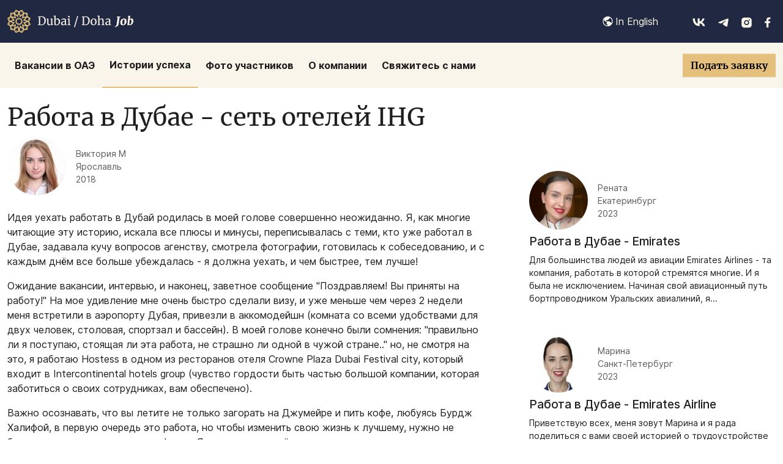

--- FILE ---
content_type: text/html; charset=utf-8
request_url: https://global-vision.ru/history/rabota-v-dubae-set-oteley-ihg.html
body_size: 69843
content:
<!doctype html>
<html lang="ru">
<head>
    <meta charset="UTF-8"/>
    <meta name="viewport" content="width=device-width, initial-scale=1.0"/>
    <title>Истории успеха</title>
    

    <link href="/_template/template/ddj/assets/css/app.min.css" rel="stylesheet">
    <link href="/_template/template/ddj/assets/css/inter.min.css" rel="stylesheet">
    <link href="/_template/template/ddj/assets/css/merriweather.min.css" rel="stylesheet">
    <script type="text/javascript" src="/_template/template/ddj/assets/js/manifest.js"></script>
    <script type="text/javascript" src="/_template/template/ddj/assets/js/vendor.js"></script>
    <link rel="apple-touch-icon" sizes="180x180" href="/_template/template/ddj/favicon/apple-touch-icon.png">
    <link rel="icon" type="image/png" sizes="32x32" href="/_template/template/ddj/favicon/favicon-32x32.png">
    <link rel="icon" type="image/png" sizes="16x16" href="/_template/template/ddj/favicon/favicon-16x16.png">
    <link rel="manifest" href="/_template/template/ddj/favicon/site.webmanifest">
    <link rel="mask-icon" href="/_template/template/ddj/favicon/safari-pinned-tab.svg" color="#5bbad5">
    <meta name="msapplication-TileColor" content="#2b5797">
    <meta name="theme-color" content="#ffffff">
    <!-- Yandex.Metrika counter --> <script type="text/javascript" > (function(m,e,t,r,i,k,a){m[i]=m[i]||function(){(m[i].a=m[i].a||[]).push(arguments)}; m[i].l=1*new Date(); for (var j = 0; j < document.scripts.length; j++) {if (document.scripts[j].src === r) { return; }} k=e.createElement(t),a=e.getElementsByTagName(t)[0],k.async=1,k.src=r,a.parentNode.insertBefore(k,a)}) (window, document, "script", "https://mc.yandex.ru/metrika/tag.js", "ym"); ym(176531, "init", { clickmap:true, trackLinks:true, accurateTrackBounce:true, webvisor:true }); </script> <noscript><div><img src="https://mc.yandex.ru/watch/176531" style="position:absolute; left:-9999px;" alt="" /></div></noscript> <!-- /Yandex.Metrika counter -->
</head>
<body>

<header class="fixed-top navbar navbar-expand-md d-flex flex-column align-items-stretch" itemscope
        itemtype="https://schema.org/Organization">
    <div class="bg-brand-blue">
        <div class="container-xxl py-2 py-md-3">
            <div class="d-flex align-items-center justify-content-between flex-grow-1">
                <meta itemprop="name" content="Global-Vision"/>
                <a href="/" title="Global-Vision">
    <picture>
        <source media="(max-width: 639px)" srcset="/_template/template/ddj/assets/img/logo@0.95x.png">
        <source media="(min-width: 640px)" srcset="/_template/template/ddj/assets/img/logo.png">
        <img src="/_template/template/ddj/assets/img/logo.png"
             srcset="/_template/template/ddj/assets/img/logo.png,
                     /_template/template/ddj/assets/img/logo@2x.png 2x"
             alt="Global-Vision">
    </picture>
</a>
                <button class="navbar-toggler bg-transparent w-2rem h-2rem d-flex align-items-center justify-content-center d-md-none"
                        type="button" data-bs-toggle="collapse" data-bs-target="#mainNav"
                        aria-controls="mainNav" aria-expanded="false" aria-label="Toggle navigation">
                    <svg width="16" height="16" viewBox="0 0 16 16" fill="none" xmlns="http://www.w3.org/2000/svg"
                         class="is-closed">
                        <path d="M0 0H18V2H0V0ZM0 7H18V9H0V7ZM0 14H18V16H0V14Z"
                              fill="var(--bs-brand-light,white)"/>
                    </svg>
                    <svg width="16" height="16" viewBox="0 0 16 16" fill="none" xmlns="http://www.w3.org/2000/svg"
                         class="is-opened">
                        <path d="M7.00023 5.58599L11.9502 0.635986L13.3642 2.04999L8.41423 6.99999L13.3642 11.95L11.9502 13.364L7.00023 8.41399L2.05023 13.364L0.63623 11.95L5.58623 6.99999L0.63623 2.04999L2.05023 0.635986L7.00023 5.58599Z"
                              fill="var(--bs-brand-light,white)"/>
                    </svg>
                </button>
                <div class="d-none d-md-flex align-items-center justify-content-between ms-5"
                     style="--bs-icon-color: var(--bs-brand-light)">
                    <a href="https://global-vision.ru/english/"
                       class="d-none d-md-flex text-decoration-none mx-2 me-md-5 align-items-center">
                        <svg width="17" height="18" viewBox="0 0 17 18" fill="none" xmlns="http://www.w3.org/2000/svg">
                            <path d="M15.8124 12.5391C16.3496 11.4368 16.6275 10.2262 16.6249 9.00003C16.6225 7.21032 16.0303 5.47128 14.9401 4.05198C13.8498 2.63267 12.3222 1.61221 10.5936 1.14847H10.5546C9.28707 0.81476 7.95758 0.793253 6.67995 1.08579C5.40232 1.37832 4.21464 1.97618 3.21863 2.82815L3.11706 2.9219C1.88033 4.0134 1.00547 5.45578 0.609026 7.05694C0.212577 8.6581 0.31335 10.342 0.897922 11.8845C1.48249 13.427 2.52312 14.7547 3.8812 15.6909C5.23929 16.6271 6.85037 17.1274 8.49988 17.125H8.68738C10.1627 17.0886 11.6004 16.6521 12.847 15.8623C14.0936 15.0725 15.1024 13.959 15.7655 12.6407L15.8124 12.5391ZM15.3749 9.00003C15.3735 9.81852 15.228 10.6304 14.9452 11.3985L11.3202 9.1719C11.1707 9.07791 11.0029 9.01667 10.828 8.99222L9.04675 8.75784C8.81796 8.72826 8.58543 8.76217 8.37461 8.85586C8.16379 8.94956 7.9828 9.09944 7.85144 9.28909H7.17957L6.88269 8.6719C6.79952 8.50146 6.67912 8.35189 6.53037 8.23424C6.38162 8.1166 6.20833 8.03388 6.02332 7.99222L5.50769 7.88284L5.703 7.4219C5.75166 7.30876 5.83228 7.21227 5.93497 7.14427C6.03766 7.07627 6.15796 7.03972 6.28113 7.03909H7.53894C7.74937 7.03815 7.95621 6.98443 8.1405 6.88284L9.09363 6.35159C9.17774 6.30599 9.25637 6.25095 9.328 6.18753L11.4296 4.28128C11.6125 4.12088 11.7436 3.90971 11.8062 3.67461C11.8688 3.4395 11.8601 3.19109 11.7811 2.96097C12.868 3.55125 13.7754 4.42379 14.4079 5.48663C15.0404 6.54947 15.3745 7.76324 15.3749 9.00003ZM1.62488 9.00003C1.62309 7.92198 1.87747 6.85893 2.36706 5.89847L3.17956 8.07815C3.25387 8.27339 3.37563 8.44704 3.53384 8.58344C3.69206 8.71984 3.88176 8.81468 4.08581 8.8594L4.5155 8.95315H4.52331L5.46081 9.15628C5.55361 9.17505 5.64076 9.21518 5.71534 9.27349C5.78993 9.3318 5.8499 9.40669 5.8905 9.49222L6.05456 9.83597C6.15794 10.0464 6.31805 10.2237 6.51683 10.3479C6.71561 10.4721 6.94515 10.5384 7.17957 10.5391H7.27332L6.67175 11.8828C6.5701 12.1057 6.53663 12.3537 6.57555 12.5956C6.61448 12.8375 6.72405 13.0625 6.8905 13.2422L8.14832 14.6016C8.21308 14.674 8.26074 14.76 8.28779 14.8533C8.31483 14.9466 8.32056 15.0448 8.30457 15.1407L8.16394 15.8672C6.40143 15.7791 4.74011 15.0173 3.52318 13.7393C2.30624 12.4613 1.62668 10.7647 1.62488 9.00003Z"
                                  fill="var(--bs-brand-light,white)"/>
                        </svg>
                        <span class="text-brand-light ms-1">In English</span>
                    </a>
                    <div class="tpl-block-list tpl-component-ddj-contact" id="nc-block-f11ada6dfcb67e8876ad5bd740f7267f"><a href="https://vk.com/emiratesjob" class="mx-2 me-md-2" target="_blank" rel="nofollow noopener"><svg width="21" height="13" viewBox="0 0 21 13" fill="none" xmlns="http://www.w3.org/2000/svg">
        <path d="M11.3932 12.6666C4.55994 12.6666 0.662399 7.97441 0.5 0.166626H3.92285C4.03528 5.89733 6.55865 8.32477 8.55746 8.82527V0.166626H11.7805V5.10904C13.7542 4.89632 15.8277 2.64411 16.5272 0.166626H19.7503C19.2132 3.21969 16.9646 5.4719 15.3656 6.39783C16.9646 7.14859 19.5256 9.11306 20.5 12.6666H16.9521C16.1901 10.2892 14.2914 8.44989 11.7805 8.19964V12.6666H11.3932Z"
              fill="var(--bs-icon-color,white)"/>
    </svg></a>
<a href="https://t.me/valeriyilmast" class=" mx-2 me-md-2" target="_blank" rel="nofollow noopener"><svg width="17" height="14" viewBox="0 0 17 14" fill="none" xmlns="http://www.w3.org/2000/svg">
        <path fill-rule="evenodd" clip-rule="evenodd"
              d="M1.31176 6.07316C5.78568 4.19152 8.76899 2.95103 10.2617 2.35169C14.5237 0.640435 15.4093 0.343172 15.9865 0.333357C16.1135 0.331198 16.3973 0.36157 16.5812 0.505599C16.7365 0.627214 16.7792 0.791498 16.7996 0.906802C16.8201 1.02211 16.8455 1.28477 16.8253 1.49001C16.5943 3.83258 15.595 9.51739 15.0866 12.1411C14.8714 13.2513 14.4478 13.6235 14.0377 13.66C13.1465 13.7391 12.4698 13.0914 11.6066 12.5452C10.2559 11.6905 9.49278 11.1584 8.18167 10.3244C6.66646 9.36047 7.64871 8.8307 8.51223 7.96491C8.73821 7.73833 12.6649 4.29048 12.7409 3.97771C12.7505 3.93859 12.7593 3.79278 12.6695 3.71578C12.5798 3.63879 12.4474 3.66512 12.3518 3.68606C12.2163 3.71574 10.0585 5.09252 5.8784 7.8164C5.26592 8.2224 4.71115 8.42021 4.2141 8.40984C3.66614 8.39842 2.61208 8.11076 1.8285 7.86488C0.867399 7.56329 0.103538 7.40384 0.170053 6.89166C0.204698 6.62488 0.585268 6.35205 1.31176 6.07316Z"
              fill="var(--bs-icon-color,white)"/>
    </svg></a>
<a href="https://www.instagram.com/dubai.doha.jobs" class=" mx-2 me-md-2" target="_blank" rel="nofollow noopener"><svg width="17" height="18" viewBox="0 0 17 18" fill="none" xmlns="http://www.w3.org/2000/svg">
        <path d="M8.49935 0.666748C10.7635 0.666748 11.046 0.675081 11.9344 0.716748C12.8219 0.758415 13.426 0.897581 13.9577 1.10425C14.5077 1.31591 14.971 1.60258 15.4344 2.06508C15.8581 2.48166 16.186 2.98557 16.3952 3.54175C16.601 4.07258 16.741 4.67758 16.7827 5.56508C16.8219 6.45341 16.8327 6.73592 16.8327 9.00008C16.8327 11.2642 16.8244 11.5467 16.7827 12.4351C16.741 13.3226 16.601 13.9267 16.3952 14.4584C16.1866 15.0149 15.8586 15.5189 15.4344 15.9351C15.0177 16.3587 14.5138 16.6865 13.9577 16.8959C13.4269 17.1017 12.8219 17.2417 11.9344 17.2834C11.046 17.3226 10.7635 17.3334 8.49935 17.3334C6.23518 17.3334 5.95268 17.3251 5.06435 17.2834C4.17685 17.2417 3.57268 17.1017 3.04102 16.8959C2.48462 16.6871 1.98062 16.3592 1.56435 15.9351C1.14052 15.5186 0.812625 15.0146 0.603516 14.4584C0.396849 13.9276 0.257682 13.3226 0.216016 12.4351C0.176849 11.5467 0.166016 11.2642 0.166016 9.00008C0.166016 6.73592 0.174349 6.45341 0.216016 5.56508C0.257682 4.67675 0.396849 4.07341 0.603516 3.54175C0.812046 2.98523 1.14002 2.48118 1.56435 2.06508C1.98074 1.64111 2.48471 1.31319 3.04102 1.10425C3.57268 0.897581 4.17602 0.758415 5.06435 0.716748C5.95268 0.677581 6.23518 0.666748 8.49935 0.666748ZM8.49935 4.83342C7.39428 4.83342 6.33447 5.2724 5.55307 6.0538C4.77167 6.83521 4.33268 7.89501 4.33268 9.00008C4.33268 10.1052 4.77167 11.165 5.55307 11.9464C6.33447 12.7278 7.39428 13.1667 8.49935 13.1667C9.60442 13.1667 10.6642 12.7278 11.4456 11.9464C12.227 11.165 12.666 10.1052 12.666 9.00008C12.666 7.89501 12.227 6.83521 11.4456 6.0538C10.6642 5.2724 9.60442 4.83342 8.49935 4.83342ZM13.916 4.62508C13.916 4.34881 13.8063 4.08386 13.6109 3.88851C13.4156 3.69316 13.1506 3.58341 12.8744 3.58341C12.5981 3.58341 12.3331 3.69316 12.1378 3.88851C11.9424 4.08386 11.8327 4.34881 11.8327 4.62508C11.8327 4.90135 11.9424 5.1663 12.1378 5.36165C12.3331 5.557 12.5981 5.66675 12.8744 5.66675C13.1506 5.66675 13.4156 5.557 13.6109 5.36165C13.8063 5.1663 13.916 4.90135 13.916 4.62508ZM8.49935 6.50008C9.16239 6.50008 9.79828 6.76347 10.2671 7.23231C10.736 7.70116 10.9994 8.33704 10.9994 9.00008C10.9994 9.66312 10.736 10.299 10.2671 10.7678C9.79828 11.2367 9.16239 11.5001 8.49935 11.5001C7.83631 11.5001 7.20042 11.2367 6.73158 10.7678C6.26274 10.299 5.99935 9.66312 5.99935 9.00008C5.99935 8.33704 6.26274 7.70116 6.73158 7.23231C7.20042 6.76347 7.83631 6.50008 8.49935 6.50008Z"
              fill="var(--bs-icon-color,white)"/>
    </svg></a>
<a href="" class=" mx-2 me-md-2" target="_blank" rel="nofollow noopener"><svg width="10" height="18" viewBox="0 0 10 18" fill="none" xmlns="http://www.w3.org/2000/svg">
        <path d="M8.81878 9.81084L9.28753 6.81373H6.30762V4.8591C6.30762 4.01209 6.7094 3.23023 8.04869 3.23023H9.42146V0.65663C9.42146 0.65663 8.18262 0.428589 7.01074 0.428589C4.56655 0.428589 2.9594 1.89457 2.9594 4.50075V6.81373H0.213867V9.81084H2.9594V17.1081H6.30762V9.81084H8.81878Z"
              fill="var(--bs-icon-color,white)"/>
    </svg></a>
</div>                </div>
            </div>
        </div>
    </div>
    <div class="bg-brand-light">
        <div class="container-xxl">
            <div class="collapse navbar-collapse" id="mainNav">
                <div class="d-flex flex-column flex-md-row align-items-start align-items-md-center justify-content-end mx-4 mx-md-0 w-100">
                    <ul class="navbar-nav flex-column align-items-start flex-md-row align-items-md-stretch text-md-center ms-md-0 me-md-auto py-3 py-md-0">
            <li class="nav-item d-flex align-items-center py-md-3 ">
            <a class="nav-link text-brand-black fw-bold" title="Вакансии в ОАЭ" aria-current="page" href="/vacancy/">
                <span>Вакансии в ОАЭ</span>
            </a>
        </li>
            <li class="nav-item d-flex align-items-center py-md-3 active">
            <a class="nav-link text-brand-black fw-bold" title="Истории успеха" aria-current="page" href="/history/">
                <span>Истории успеха</span>
            </a>
        </li>
            <li class="nav-item d-flex align-items-center py-md-3 ">
            <a class="nav-link text-brand-black fw-bold" title="Фото участников" aria-current="page" href="/foto-uchastnikov/">
                <span>Фото участников</span>
            </a>
        </li>
            <li class="nav-item d-flex align-items-center py-md-3 ">
            <a class="nav-link text-brand-black fw-bold" title="О компании" aria-current="page" href="/company/">
                <span>О компании</span>
            </a>
        </li>
            <li class="nav-item d-flex align-items-center py-md-3 ">
            <a class="nav-link text-brand-black fw-bold" title="Свяжитесь с нами" aria-current="page" href="/contacts/">
                <span>Свяжитесь с нами</span>
            </a>
        </li>
    </ul>                    <a href="https://global-vision.ru/english/"
                       class="d-flex d-md-none text-decoration-none mx-2 me-md-5 align-items-center mb-3">
                        <svg width="17" height="18" viewBox="0 0 17 18" fill="none" xmlns="http://www.w3.org/2000/svg">
                            <path d="M15.8124 12.5391C16.3496 11.4368 16.6275 10.2262 16.6249 9.00003C16.6225 7.21032 16.0303 5.47128 14.9401 4.05198C13.8498 2.63267 12.3222 1.61221 10.5936 1.14847H10.5546C9.28707 0.81476 7.95758 0.793253 6.67995 1.08579C5.40232 1.37832 4.21464 1.97618 3.21863 2.82815L3.11706 2.9219C1.88033 4.0134 1.00547 5.45578 0.609026 7.05694C0.212577 8.6581 0.31335 10.342 0.897922 11.8845C1.48249 13.427 2.52312 14.7547 3.8812 15.6909C5.23929 16.6271 6.85037 17.1274 8.49988 17.125H8.68738C10.1627 17.0886 11.6004 16.6521 12.847 15.8623C14.0936 15.0725 15.1024 13.959 15.7655 12.6407L15.8124 12.5391ZM15.3749 9.00003C15.3735 9.81852 15.228 10.6304 14.9452 11.3985L11.3202 9.1719C11.1707 9.07791 11.0029 9.01667 10.828 8.99222L9.04675 8.75784C8.81796 8.72826 8.58543 8.76217 8.37461 8.85586C8.16379 8.94956 7.9828 9.09944 7.85144 9.28909H7.17957L6.88269 8.6719C6.79952 8.50146 6.67912 8.35189 6.53037 8.23424C6.38162 8.1166 6.20833 8.03388 6.02332 7.99222L5.50769 7.88284L5.703 7.4219C5.75166 7.30876 5.83228 7.21227 5.93497 7.14427C6.03766 7.07627 6.15796 7.03972 6.28113 7.03909H7.53894C7.74937 7.03815 7.95621 6.98443 8.1405 6.88284L9.09363 6.35159C9.17774 6.30599 9.25637 6.25095 9.328 6.18753L11.4296 4.28128C11.6125 4.12088 11.7436 3.90971 11.8062 3.67461C11.8688 3.4395 11.8601 3.19109 11.7811 2.96097C12.868 3.55125 13.7754 4.42379 14.4079 5.48663C15.0404 6.54947 15.3745 7.76324 15.3749 9.00003ZM1.62488 9.00003C1.62309 7.92198 1.87747 6.85893 2.36706 5.89847L3.17956 8.07815C3.25387 8.27339 3.37563 8.44704 3.53384 8.58344C3.69206 8.71984 3.88176 8.81468 4.08581 8.8594L4.5155 8.95315H4.52331L5.46081 9.15628C5.55361 9.17505 5.64076 9.21518 5.71534 9.27349C5.78993 9.3318 5.8499 9.40669 5.8905 9.49222L6.05456 9.83597C6.15794 10.0464 6.31805 10.2237 6.51683 10.3479C6.71561 10.4721 6.94515 10.5384 7.17957 10.5391H7.27332L6.67175 11.8828C6.5701 12.1057 6.53663 12.3537 6.57555 12.5956C6.61448 12.8375 6.72405 13.0625 6.8905 13.2422L8.14832 14.6016C8.21308 14.674 8.26074 14.76 8.28779 14.8533C8.31483 14.9466 8.32056 15.0448 8.30457 15.1407L8.16394 15.8672C6.40143 15.7791 4.74011 15.0173 3.52318 13.7393C2.30624 12.4613 1.62668 10.7647 1.62488 9.00003Z"
                                  fill="var(--bs-brand-black,white)"/>
                        </svg>
                        <span class="text-brand-black ms-1 fw-bold">In English</span>
                    </a>
                    <div class="my-3 my-md-0 me-md-0 ms-md-auto">
                        <a href="https://global-vision.ru/order/" class="btn btn-brand fw-bold">Подать заявку</a></div>
                    <div class="my-3 d-flex flex-column d-md-none align-items-start justify-content-between text-brand-black border-bottom pb-3 border-gray-3"
                         style="--bs-icon-color: var(--bs-gray-2)">
                        <a href="tel:+79119204629" class="d-flex align-items-center text-brand-black text-decoration-none my-3" target="_blank" rel="nofollow noopener">
    <svg width="20" height="19" viewBox="0 0 20 19" fill="none" xmlns="http://www.w3.org/2000/svg">
        <path d="M18.3125 12.85L13.9156 10.975C13.6888 10.8733 13.4397 10.8312 13.192 10.8525C12.9443 10.8738 12.7061 10.9579 12.5 11.0969L10.1469 12.6625C8.71273 11.966 7.55158 10.8114 6.84687 9.38126L8.40312 7.00001C8.54116 6.79364 8.62547 6.55607 8.64839 6.30885C8.67131 6.06163 8.63212 5.81261 8.53437 5.58438L6.65 1.18751C6.51851 0.890614 6.29586 0.643324 6.01435 0.481498C5.73284 0.319672 5.40711 0.251724 5.08437 0.287507C3.81837 0.453355 2.65566 1.07329 1.81243 2.03206C0.969194 2.99083 0.502815 4.22319 0.5 5.50001C0.5 12.9438 6.55625 19 14 19C15.2768 18.9972 16.5092 18.5308 17.4679 17.6876C18.4267 16.8443 19.0467 15.6816 19.2125 14.4156C19.2483 14.0929 19.1803 13.7672 19.0185 13.4857C18.8567 13.2041 18.6094 12.9815 18.3125 12.85Z"
              fill="var(--bs-icon-color,white)"/>
    </svg>
    <span class="ms-3">+7 911 920-46-29</span>
</a>
<a href="mailto:mail@global-vision.ru" class="d-flex align-items-center text-brand-black text-decoration-none my-3" target="_blank" rel="nofollow noopener">
    <svg width="21" height="16" viewBox="0 0 21 16" fill="none" xmlns="http://www.w3.org/2000/svg">
        <path d="M2.5 16C1.95 16 1.47933 15.8043 1.088 15.413C0.696 15.021 0.5 14.55 0.5 14V2C0.5 1.45 0.696 0.979333 1.088 0.588C1.47933 0.196 1.95 0 2.5 0H18.5C19.05 0 19.521 0.196 19.913 0.588C20.3043 0.979333 20.5 1.45 20.5 2V14C20.5 14.55 20.3043 15.021 19.913 15.413C19.521 15.8043 19.05 16 18.5 16H2.5ZM10.5 8.825C10.5833 8.825 10.6707 8.81233 10.762 8.787C10.854 8.76233 10.9417 8.725 11.025 8.675L18.1 4.25C18.2333 4.16667 18.3333 4.06267 18.4 3.938C18.4667 3.81267 18.5 3.675 18.5 3.525C18.5 3.19167 18.3583 2.94167 18.075 2.775C17.7917 2.60833 17.5 2.61667 17.2 2.8L10.5 7L3.8 2.8C3.5 2.61667 3.20833 2.61233 2.925 2.787C2.64167 2.96233 2.5 3.20833 2.5 3.525C2.5 3.69167 2.53333 3.83733 2.6 3.962C2.66667 4.08733 2.76667 4.18333 2.9 4.25L9.975 8.675C10.0583 8.725 10.146 8.76233 10.238 8.787C10.3293 8.81233 10.4167 8.825 10.5 8.825Z"
              fill="var(--bs-icon-color,white)"/>
    </svg>

    <span class="ms-3">mail@global-vision.ru</span>
</a>
<a href="https://wa.me/79119204629" class="d-flex align-items-center text-brand-black text-decoration-none my-3" target="_blank" rel="nofollow noopener">
    <svg width="21" height="20" viewBox="0 0 21 20" fill="none" xmlns="http://www.w3.org/2000/svg">
        <path fill-rule="evenodd" clip-rule="evenodd"
              d="M0.854141 9.74955C0.854141 4.37364 5.2609 0 10.6775 0C16.0937 0 20.5 4.37364 20.5 9.74955C20.5 15.1249 16.0937 19.4981 10.6776 19.498C9.05317 19.498 7.44811 19.0975 6.02798 18.3387L0.838362 19.9878C0.812518 19.996 0.786024 20 0.759725 20C0.691089 20 0.623881 19.9727 0.574336 19.9221C0.505699 19.8523 0.482323 19.7497 0.513751 19.6569L2.20096 14.6799C1.31947 13.1903 0.854141 11.4883 0.854141 9.74955ZM15.2501 11.4684C15.2781 11.4821 15.2952 11.4905 15.299 11.4923L15.2991 11.4923C15.49 11.584 15.6408 11.6564 15.7283 11.8003C15.8561 12.0119 15.8055 12.595 15.6134 13.1287C15.3696 13.8063 14.2976 14.3617 13.8098 14.405L13.7383 14.4118C13.6255 14.4229 13.4976 14.4355 13.3379 14.4355H13.3378C12.9577 14.4355 12.289 14.3703 10.877 13.8062C9.41034 13.2203 7.96352 11.9642 6.80294 10.2693C6.79958 10.2644 6.79639 10.2597 6.79339 10.2553C6.77842 10.2334 6.76778 10.2178 6.76151 10.2094C6.45846 9.81 5.75261 8.7598 5.75261 7.64753C5.75261 6.41169 6.34417 5.70896 6.69385 5.4885C7.02359 5.28065 7.76937 5.18246 7.90631 5.17668C7.98754 5.17326 7.99611 5.17231 8.00471 5.17205C8.00802 5.17194 8.01133 5.17194 8.01878 5.17194C8.30781 5.17194 8.51579 5.34733 8.6732 5.72402C8.68891 5.7615 8.73633 5.87561 8.79981 6.02836C9.00076 6.51188 9.36258 7.38253 9.38878 7.43493C9.4308 7.51733 9.56079 7.77253 9.40859 8.07493L9.37593 8.14058L9.37574 8.14096C9.31348 8.26716 9.2597 8.37618 9.13904 8.51655C9.10028 8.56136 9.06079 8.60889 9.02138 8.65636L9.02114 8.65665C8.93797 8.75675 8.85202 8.8602 8.77268 8.9387C8.74553 8.96591 8.69294 9.01863 8.68722 9.03961C8.68722 9.03961 8.68727 9.03978 8.68732 9.04011C8.68781 9.04328 8.69063 9.06141 8.71164 9.09721C8.87443 9.37272 10.0616 11.0066 11.6257 11.686C11.694 11.7156 11.9197 11.8086 11.9327 11.8086C11.9473 11.8086 11.9716 11.7843 11.9894 11.764C12.1256 11.61 12.5665 11.0946 12.7122 10.8781C12.841 10.6854 13.0064 10.5873 13.2033 10.5873C13.3238 10.5873 13.4371 10.6243 13.5429 10.6623C13.7769 10.7466 14.9889 11.3404 15.2501 11.4684Z"
              fill="var(--bs-icon-color,white)"/>
    </svg>
    <span class="ms-3">WhatsApp</span>
</a>
<a href="https://t.me/valeriyilmast" class="d-flex align-items-center text-brand-black text-decoration-none my-3" target="_blank" rel="nofollow noopener">
    <svg width="21" height="16" viewBox="0 0 21 16" fill="none" xmlns="http://www.w3.org/2000/svg">
        <path fill-rule="evenodd" clip-rule="evenodd"
              d="M1.8749 6.8879C7.24359 4.62993 10.8236 3.14134 12.6148 2.42212C17.7292 0.36862 18.7919 0.0119045 19.4846 0.00012559C19.6369 -0.00246506 19.9776 0.0339819 20.1982 0.206816C20.3845 0.352754 20.4358 0.549895 20.4603 0.68826C20.4848 0.826626 20.5154 1.14183 20.4911 1.38811C20.214 4.1992 19.0147 11.021 18.4046 14.1694C18.1465 15.5017 17.6382 15.9484 17.1461 15.9921C16.0766 16.0871 15.2645 15.3098 14.2287 14.6543C12.6078 13.6287 11.6921 12.9902 10.1188 11.9893C8.30053 10.8327 9.47923 10.1969 10.5154 9.15799C10.7866 8.88609 15.4987 4.74867 15.5899 4.37335C15.6013 4.32641 15.6119 4.15143 15.5042 4.05904C15.3965 3.96664 15.2376 3.99824 15.1229 4.02337C14.9604 4.05898 12.371 5.71112 7.35486 8.97978C6.61988 9.46697 5.95416 9.70435 5.3577 9.69191C4.70015 9.6782 3.43528 9.33301 2.49498 9.03795C1.34166 8.67605 0.425027 8.48471 0.504845 7.87009C0.546419 7.54996 1.0031 7.22256 1.8749 6.8879Z"
              fill="var(--bs-icon-color,white)"/>
    </svg>
    <span class="ms-3">Telegram</span>
</a>                    </div>
                    <div class="my-2 d-flex d-md-none align-items-center justify-content-between"
                         style="--bs-icon-color: var(--bs-gray-1)">
                        <div class="tpl-block-list tpl-component-ddj-contact" id="nc-block-6e8416269c3ed4dbebf45f81c0ec1e34"><a href="https://vk.com/emiratesjob" class="mx-2 me-md-2" target="_blank" rel="nofollow noopener"><svg width="21" height="13" viewBox="0 0 21 13" fill="none" xmlns="http://www.w3.org/2000/svg">
        <path d="M11.3932 12.6666C4.55994 12.6666 0.662399 7.97441 0.5 0.166626H3.92285C4.03528 5.89733 6.55865 8.32477 8.55746 8.82527V0.166626H11.7805V5.10904C13.7542 4.89632 15.8277 2.64411 16.5272 0.166626H19.7503C19.2132 3.21969 16.9646 5.4719 15.3656 6.39783C16.9646 7.14859 19.5256 9.11306 20.5 12.6666H16.9521C16.1901 10.2892 14.2914 8.44989 11.7805 8.19964V12.6666H11.3932Z"
              fill="var(--bs-icon-color,white)"/>
    </svg></a>
<a href="https://t.me/valeriyilmast" class=" mx-2 me-md-2" target="_blank" rel="nofollow noopener"><svg width="17" height="14" viewBox="0 0 17 14" fill="none" xmlns="http://www.w3.org/2000/svg">
        <path fill-rule="evenodd" clip-rule="evenodd"
              d="M1.31176 6.07316C5.78568 4.19152 8.76899 2.95103 10.2617 2.35169C14.5237 0.640435 15.4093 0.343172 15.9865 0.333357C16.1135 0.331198 16.3973 0.36157 16.5812 0.505599C16.7365 0.627214 16.7792 0.791498 16.7996 0.906802C16.8201 1.02211 16.8455 1.28477 16.8253 1.49001C16.5943 3.83258 15.595 9.51739 15.0866 12.1411C14.8714 13.2513 14.4478 13.6235 14.0377 13.66C13.1465 13.7391 12.4698 13.0914 11.6066 12.5452C10.2559 11.6905 9.49278 11.1584 8.18167 10.3244C6.66646 9.36047 7.64871 8.8307 8.51223 7.96491C8.73821 7.73833 12.6649 4.29048 12.7409 3.97771C12.7505 3.93859 12.7593 3.79278 12.6695 3.71578C12.5798 3.63879 12.4474 3.66512 12.3518 3.68606C12.2163 3.71574 10.0585 5.09252 5.8784 7.8164C5.26592 8.2224 4.71115 8.42021 4.2141 8.40984C3.66614 8.39842 2.61208 8.11076 1.8285 7.86488C0.867399 7.56329 0.103538 7.40384 0.170053 6.89166C0.204698 6.62488 0.585268 6.35205 1.31176 6.07316Z"
              fill="var(--bs-icon-color,white)"/>
    </svg></a>
<a href="https://www.instagram.com/dubai.doha.jobs" class=" mx-2 me-md-2" target="_blank" rel="nofollow noopener"><svg width="17" height="18" viewBox="0 0 17 18" fill="none" xmlns="http://www.w3.org/2000/svg">
        <path d="M8.49935 0.666748C10.7635 0.666748 11.046 0.675081 11.9344 0.716748C12.8219 0.758415 13.426 0.897581 13.9577 1.10425C14.5077 1.31591 14.971 1.60258 15.4344 2.06508C15.8581 2.48166 16.186 2.98557 16.3952 3.54175C16.601 4.07258 16.741 4.67758 16.7827 5.56508C16.8219 6.45341 16.8327 6.73592 16.8327 9.00008C16.8327 11.2642 16.8244 11.5467 16.7827 12.4351C16.741 13.3226 16.601 13.9267 16.3952 14.4584C16.1866 15.0149 15.8586 15.5189 15.4344 15.9351C15.0177 16.3587 14.5138 16.6865 13.9577 16.8959C13.4269 17.1017 12.8219 17.2417 11.9344 17.2834C11.046 17.3226 10.7635 17.3334 8.49935 17.3334C6.23518 17.3334 5.95268 17.3251 5.06435 17.2834C4.17685 17.2417 3.57268 17.1017 3.04102 16.8959C2.48462 16.6871 1.98062 16.3592 1.56435 15.9351C1.14052 15.5186 0.812625 15.0146 0.603516 14.4584C0.396849 13.9276 0.257682 13.3226 0.216016 12.4351C0.176849 11.5467 0.166016 11.2642 0.166016 9.00008C0.166016 6.73592 0.174349 6.45341 0.216016 5.56508C0.257682 4.67675 0.396849 4.07341 0.603516 3.54175C0.812046 2.98523 1.14002 2.48118 1.56435 2.06508C1.98074 1.64111 2.48471 1.31319 3.04102 1.10425C3.57268 0.897581 4.17602 0.758415 5.06435 0.716748C5.95268 0.677581 6.23518 0.666748 8.49935 0.666748ZM8.49935 4.83342C7.39428 4.83342 6.33447 5.2724 5.55307 6.0538C4.77167 6.83521 4.33268 7.89501 4.33268 9.00008C4.33268 10.1052 4.77167 11.165 5.55307 11.9464C6.33447 12.7278 7.39428 13.1667 8.49935 13.1667C9.60442 13.1667 10.6642 12.7278 11.4456 11.9464C12.227 11.165 12.666 10.1052 12.666 9.00008C12.666 7.89501 12.227 6.83521 11.4456 6.0538C10.6642 5.2724 9.60442 4.83342 8.49935 4.83342ZM13.916 4.62508C13.916 4.34881 13.8063 4.08386 13.6109 3.88851C13.4156 3.69316 13.1506 3.58341 12.8744 3.58341C12.5981 3.58341 12.3331 3.69316 12.1378 3.88851C11.9424 4.08386 11.8327 4.34881 11.8327 4.62508C11.8327 4.90135 11.9424 5.1663 12.1378 5.36165C12.3331 5.557 12.5981 5.66675 12.8744 5.66675C13.1506 5.66675 13.4156 5.557 13.6109 5.36165C13.8063 5.1663 13.916 4.90135 13.916 4.62508ZM8.49935 6.50008C9.16239 6.50008 9.79828 6.76347 10.2671 7.23231C10.736 7.70116 10.9994 8.33704 10.9994 9.00008C10.9994 9.66312 10.736 10.299 10.2671 10.7678C9.79828 11.2367 9.16239 11.5001 8.49935 11.5001C7.83631 11.5001 7.20042 11.2367 6.73158 10.7678C6.26274 10.299 5.99935 9.66312 5.99935 9.00008C5.99935 8.33704 6.26274 7.70116 6.73158 7.23231C7.20042 6.76347 7.83631 6.50008 8.49935 6.50008Z"
              fill="var(--bs-icon-color,white)"/>
    </svg></a>
<a href="" class=" mx-2 me-md-2" target="_blank" rel="nofollow noopener"><svg width="10" height="18" viewBox="0 0 10 18" fill="none" xmlns="http://www.w3.org/2000/svg">
        <path d="M8.81878 9.81084L9.28753 6.81373H6.30762V4.8591C6.30762 4.01209 6.7094 3.23023 8.04869 3.23023H9.42146V0.65663C9.42146 0.65663 8.18262 0.428589 7.01074 0.428589C4.56655 0.428589 2.9594 1.89457 2.9594 4.50075V6.81373H0.213867V9.81084H2.9594V17.1081H6.30762V9.81084H8.81878Z"
              fill="var(--bs-icon-color,white)"/>
    </svg></a>
</div>                    </div>
                </div>
            </div>
        </div>
    </div>
</header>
<main class="container-xxl py-2 py-md-4">
    <div class='tpl-block-full tpl-component-ddj-history' id='nc-block-6592b151b278bc32950337f71bc14103'><article class="row">
    <div class="col">
        <div class="text-mw">
            <h1>Работа в Дубае - сеть отелей IHG</h1>
            <div class="d-flex align-items-center mb-4 mt-2">
                <div class="me-3"><img src="/_files/433/666/77.jpg" alt="Виктория М" class="rounded-circle" width="96"
                                       height="96"/></div>
                <div class="text-gray-1 small d-flex flex-column">
                    <span>Виктория М</span>
                    <span>Ярославль</span>
                    <span>2018</span>
                </div>
            </div>

            <p>Идея уехать работать в Дубай родилась в моей голове совершенно неожиданно. Я, как многие читающие эту историю, искала все плюсы и минусы, переписывалась с теми, кто уже работал в Дубае, задавала кучу вопросов агенству, смотрела фотографии, готовилась к собеседованию, и с каждым днём все больше убеждалась - я должна уехать, и чем быстрее, тем лучше!&nbsp;</p>
<p>Ожидание вакансии, интервью, и наконец, заветное сообщение &quot;Поздравляем! Вы приняты на работу!&quot; На мое удивление мне очень быстро сделали визу, и уже меньше чем через 2 недели меня встретили в аэропорту Дубая, привезли в аккомодейшн (комната со всеми удобствами для двух человек, столовая, спортзал и бассейн).&nbsp;В моей голове конечно были сомнения: &quot;правильно ли я поступаю, стоящая ли эта работа, не страшно ли одной в чужой стране..&quot; но, не смотря на это, я работаю Hostess в одном из ресторанов отеля Crowne Plaza Dubai Festival city, который входит в Intercontinental hotels group (чувство гордости быть частью большой компании, которая заботиться о своих сотрудниках, вам обеспечено).&nbsp;</p>
<p>Важно осознавать, что вы летите не только загорать на Джумейре и пить кофе, любуясь Бурдж Халифой, в первую очередь это работа, но чтобы изменить свою жизнь к лучшему, нужно не бояться и выходить из зоны комфорта. Я не жалею о своём решении, я нахожусь в стране, о которой многие только мечтают, я чувствую себя &quot;в своей тарелке&quot; и знаю, что впереди меня ждёт ещё много всего интересного!&nbsp;P.S. Хочу выразить огромную благодарность компании &quot;Global Vision&quot; и лично Валерию Ильмаст! Я задавала очень много вопросов и всегда получала на них ответы. Вы помогли ещё одному человеку стать счастливее! Спасибо за Вашу помощь, советы и терпение! &nbsp;</p>        </div>
    </div>
    <div class="col-12 col-md-4 mt-md-5 pt-md-5">
        <div class="tpl-block-list tpl-component-ddj-history" id="nc-block-241f5537a4d6a28eabba9320e3f05cf3"><div class="row history">
    <a href="/history/rabota-v-dubae-emirates.html" class="text-decoration-none col-12 my-3">
        <div class="d-flex align-items-center mb-2">
            <div class="me-3"><img src="/_files/433/666/photo_2024_01_10_21_16_48_copy.jpg" alt="Рената" class="rounded-circle" width="96"
                                   height="96"/></div>
            <div class="text-gray-1 small d-flex flex-column">
                <span>Рената</span>
                <span>Екатеринбург</span>
                <span>2023</span>
            </div>
        </div>
        <h4>Работа в Дубае - Emirates</h4>
        <p class="small text-body">Для большинства людей из авиации Emirates Airlines - та компания, работать в которой стремятся многие. И я была не исключением. Начиная свой авиационный путь бортпроводником Уральских авиалиний, я...</p>
    </a>
    

    <a href="/history/rabota-v-dubae-emirates-airline-18.html" class="text-decoration-none col-12 my-3">
        <div class="d-flex align-items-center mb-2">
            <div class="me-3"><img src="/_files/433/666/Snimok_ekrana_2024_03_11_v_11.24.42_copy.jpg" alt="Марина" class="rounded-circle" width="96"
                                   height="96"/></div>
            <div class="text-gray-1 small d-flex flex-column">
                <span>Марина</span>
                <span>Санкт-Петербург</span>
                <span>2023</span>
            </div>
        </div>
        <h4>Работа в Дубае - Emirates Airline</h4>
        <p class="small text-body">Приветствую всех, меня зовут Марина и я рада поделиться с вами своей историей о трудоустройстве и работе в Emirates. В данной профессии я нахожусь с 2017 года. Будучи на позиции старшего бортпроводника...</p>
    </a>
    

    <a href="/history/rabota-v-dubae-emirates-cabin-crew-5.html" class="text-decoration-none col-12 my-3">
        <div class="d-flex align-items-center mb-2">
            <div class="me-3"><img src="/_files/433/666/Snimok_ekrana_2024_03_11_v_11.14.17_copy.jpg" alt="Мария" class="rounded-circle" width="96"
                                   height="96"/></div>
            <div class="text-gray-1 small d-flex flex-column">
                <span>Мария</span>
                <span>Москва</span>
                <span>2023</span>
            </div>
        </div>
        <h4>Работа в Дубае - Emirates Cabin Crew</h4>
        <p class="small text-body">Подруга, вдохновившись их примером, полушутя предложила за 2 недели до собеседования сходить с ней за компанию на assessment day. Просто попробовать, посмотреть как все проходит...</p>
    </a>
    
</div></div>    </div>
</article></div></main>
<!-- /content -->
    <section class="container-xxl py-2 py-md-4"><div class="tpl-block-list tpl-component-ddj-photo" id="nc-block-64747735caf144c60ccf5e3138f51ea4"><section class='mb-4'>
    <div class='d-flex flex-column flex-md-row align-items-stretch align-items-md-center justify-content-start justify-content-md-between pb-4'>
        <h2 class='h1'>Фото участников</h2>
        <div class='text-end d-none d-md-block'><a href='/foto-uchastnikov/' class='link'>Больше фото</a></div>
    </div>
    <div class="gallery d-flex flex-wrap align-content-stretch">
<div class='flex-grow-1 my-1'><img src='/_files/434/668/preview_photo_2024_01_10_21_16_45.jpg' alt="Emirates Cabin Crew"/></div>
<div class='flex-grow-1 my-1'><img src='/_files/434/668/preview_1out.jpg' alt="Бортпроводник Emirates"/></div>
<div class='flex-grow-1 my-1'><img src='/_files/434/668/preview_photo_2024_01_10_21_16_38.jpg' alt="Emirates Cabin Crew"/></div>
<div class='flex-grow-1 my-1'><img src='/_files/434/668/preview_2out.jpg' alt="Бортпроводник Emirates"/></div>
<div class='flex-grow-1 my-1'><img src='/_files/434/668/preview_IMG_7710.jpg' alt="Emirates Cabin Crew"/></div>
<div class='flex-grow-1 my-1'><img src='/_files/434/668/preview_IMG_0232_copy.jpg' alt="Cabin Crew in UAE"/></div>
<div class='flex-grow-1 my-1'><img src='/_files/434/668/preview_IMG_7726.jpg' alt="Бортпроводник Emirates"/></div>
    </div>
</section></div></section>
    <section class="container-xxl py-2 py-md-4"><div class="tpl-block-list tpl-component-ddj-contact" id="nc-block-88743edb1adf03b8b034d5e8eac3fc5c"><section class='mb-4'>
    <div class='d-flex flex-column flex-md-row align-items-stretch align-items-md-center justify-content-start justify-content-md-between pb-1'>
        <h2 class='h1'>Свяжитесь с нами</h2>
    </div>
<div class='row'>
    <div class='col-12 col-sm-6 col-md-2'>
        <div class='d-flex align-items-center my-3'>
            <svg width="20" height="19" viewBox="0 0 19 19" fill="none" xmlns="http://www.w3.org/2000/svg"><path d="M17.8125 12.85L13.4156 10.975C13.1888 10.8733 12.9397 10.8312 12.692 10.8525C12.4443 10.8738 12.2061 10.9579 12 11.0969L9.64687 12.6625C8.21273 11.966 7.05158 10.8114 6.34687 9.38126L7.90312 7.00001C8.04116 6.79364 8.12547 6.55607 8.14839 6.30885C8.17131 6.06163 8.13212 5.81261 8.03437 5.58438L6.15 1.18751C6.01851 0.890614 5.79586 0.643324 5.51435 0.481498C5.23284 0.319672 4.90711 0.251724 4.58437 0.287507C3.31837 0.453355 2.15566 1.07329 1.31243 2.03206C0.469194 2.99083 0.00281471 4.22319 0 5.50001C0 12.9438 6.05625 19 13.5 19C14.7768 18.9972 16.0092 18.5308 16.9679 17.6876C17.9267 16.8443 18.5467 15.6816 18.7125 14.4156C18.7483 14.0929 18.6803 13.7672 18.5185 13.4857C18.3567 13.2041 18.1094 12.9815 17.8125 12.85Z" fill="#B3B3B3"/></svg>
            <a href='tel:+79119204629' class='ms-2 text-brand-black text-decoration-none'>+7 911 920-46-29</a>
        </div>
        <div class='d-flex align-items-center my-3'>
            <svg width="20" height="16" viewBox="0 0 20 16" fill="none" xmlns="http://www.w3.org/2000/svg"><path d="M2 16C1.45 16 0.979333 15.8043 0.588 15.413C0.196 15.021 0 14.55 0 14V2C0 1.45 0.196 0.979333 0.588 0.588C0.979333 0.196 1.45 0 2 0H18C18.55 0 19.021 0.196 19.413 0.588C19.8043 0.979333 20 1.45 20 2V14C20 14.55 19.8043 15.021 19.413 15.413C19.021 15.8043 18.55 16 18 16H2ZM10 8.825C10.0833 8.825 10.1707 8.81233 10.262 8.787C10.354 8.76233 10.4417 8.725 10.525 8.675L17.6 4.25C17.7333 4.16667 17.8333 4.06267 17.9 3.938C17.9667 3.81267 18 3.675 18 3.525C18 3.19167 17.8583 2.94167 17.575 2.775C17.2917 2.60833 17 2.61667 16.7 2.8L10 7L3.3 2.8C3 2.61667 2.70833 2.61233 2.425 2.787C2.14167 2.96233 2 3.20833 2 3.525C2 3.69167 2.03333 3.83733 2.1 3.962C2.16667 4.08733 2.26667 4.18333 2.4 4.25L9.475 8.675C9.55833 8.725 9.646 8.76233 9.738 8.787C9.82933 8.81233 9.91667 8.825 10 8.825Z" fill="#B3B3B3"/></svg>
            <a href='mailto:mail@global-vision.ru' class='ms-2 text-brand-black text-decoration-none'>mail@global-vision.ru</a>
        </div>
        <div class='d-flex align-items-center my-3'>
            <svg width="20" height="20" viewBox="0 0 20 20" fill="none" xmlns="http://www.w3.org/2000/svg"><path fill-rule="evenodd" clip-rule="evenodd" d="M0.354141 9.74955C0.354141 4.37364 4.7609 0 10.1775 0C15.5937 0 20 4.37364 20 9.74955C20 15.1249 15.5937 19.4981 10.1776 19.498C8.55317 19.498 6.94811 19.0975 5.52798 18.3387L0.338362 19.9878C0.312518 19.996 0.286024 20 0.259725 20C0.191089 20 0.123881 19.9727 0.0743356 19.9221C0.00569921 19.8523 -0.0176774 19.7497 0.0137512 19.6569L1.70096 14.6799C0.819466 13.1903 0.354141 11.4883 0.354141 9.74955ZM14.7501 11.4684C14.7781 11.4821 14.7952 11.4905 14.799 11.4923L14.7991 11.4923C14.99 11.584 15.1408 11.6564 15.2283 11.8003C15.3561 12.0119 15.3055 12.595 15.1134 13.1287C14.8696 13.8063 13.7976 14.3617 13.3098 14.405L13.2383 14.4118C13.1255 14.4229 12.9976 14.4355 12.8379 14.4355H12.8378C12.4577 14.4355 11.789 14.3703 10.377 13.8062C8.91034 13.2203 7.46352 11.9642 6.30294 10.2693C6.29958 10.2644 6.29639 10.2597 6.29339 10.2553C6.27842 10.2334 6.26778 10.2178 6.26151 10.2094C5.95846 9.81 5.25261 8.7598 5.25261 7.64753C5.25261 6.41169 5.84417 5.70896 6.19385 5.4885C6.52359 5.28065 7.26937 5.18246 7.40631 5.17668C7.48754 5.17326 7.49611 5.17231 7.50471 5.17205C7.50802 5.17194 7.51133 5.17194 7.51878 5.17194C7.80781 5.17194 8.01579 5.34733 8.1732 5.72402C8.18891 5.7615 8.23633 5.87561 8.29981 6.02836C8.50076 6.51188 8.86258 7.38253 8.88878 7.43493C8.9308 7.51733 9.06079 7.77253 8.90859 8.07493L8.87593 8.14058L8.87574 8.14096C8.81348 8.26716 8.7597 8.37618 8.63904 8.51655C8.60028 8.56136 8.56079 8.60889 8.52138 8.65636L8.52114 8.65665C8.43797 8.75675 8.35202 8.8602 8.27268 8.9387C8.24553 8.96591 8.19294 9.01863 8.18722 9.03961C8.18722 9.03961 8.18727 9.03978 8.18732 9.04011C8.18781 9.04328 8.19063 9.06141 8.21164 9.09721C8.37443 9.37272 9.56164 11.0066 11.1257 11.686C11.194 11.7156 11.4197 11.8086 11.4327 11.8086C11.4473 11.8086 11.4716 11.7843 11.4894 11.764C11.6256 11.61 12.0665 11.0946 12.2122 10.8781C12.341 10.6854 12.5064 10.5873 12.7033 10.5873C12.8238 10.5873 12.9371 10.6243 13.0429 10.6623C13.2769 10.7466 14.4889 11.3404 14.7501 11.4684Z" fill="#B3B3B3"/></svg>
            <a href='https://wa.me/79013700625' class='ms-2 text-brand-black text-decoration-none'>WhatsApp</a>
        </div>
        <div class='d-flex align-items-center my-3'>
            <svg width="20" height="16" viewBox="0 0 20 16" fill="none" xmlns="http://www.w3.org/2000/svg"><path fill-rule="evenodd" clip-rule="evenodd" d="M1.3749 6.8879C6.74359 4.62993 10.3236 3.14134 12.1148 2.42212C17.2292 0.36862 18.2919 0.0119045 18.9846 0.00012559C19.1369 -0.00246506 19.4776 0.0339819 19.6982 0.206816C19.8845 0.352754 19.9358 0.549895 19.9603 0.68826C19.9848 0.826626 20.0154 1.14183 19.9911 1.38811C19.714 4.1992 18.5147 11.021 17.9046 14.1694C17.6465 15.5017 17.1382 15.9484 16.6461 15.9921C15.5766 16.0871 14.7645 15.3098 13.7287 14.6543C12.1078 13.6287 11.1921 12.9902 9.61879 11.9893C7.80053 10.8327 8.97923 10.1969 10.0154 9.15799C10.2866 8.88609 14.9987 4.74867 15.0899 4.37335C15.1013 4.32641 15.1119 4.15143 15.0042 4.05904C14.8965 3.96664 14.7376 3.99824 14.6229 4.02337C14.4604 4.05898 11.871 5.71112 6.85486 8.97978C6.11988 9.46697 5.45416 9.70435 4.8577 9.69191C4.20015 9.6782 2.93528 9.33301 1.99498 9.03795C0.84166 8.67605 -0.074973 8.48471 0.00484519 7.87009C0.0464194 7.54996 0.503103 7.22256 1.3749 6.8879Z" fill="#B3B3B3"/></svg>
            <a href='https://t.me/valeriyilmast' class='ms-2 text-brand-black text-decoration-none'>Telegram</a>
        </div>
    </div>
    <div class='col-12 col-sm-6 col-md-2'>
        <div class='d-flex align-items-center my-3'>
            <svg width="24" height="15" viewBox="0 0 24 15" fill="none" xmlns="http://www.w3.org/2000/svg"><path d="M13.0718 15C4.87193 15 0.194878 9.36935 0 0H4.10742C4.24233 6.87684 7.27038 9.78977 9.66896 10.3904V0H13.5365V5.93089C15.9051 5.67564 18.3932 2.97298 19.2327 0H23.1004C22.4558 3.66368 19.7575 6.36633 17.8387 7.47745C19.7575 8.37835 22.8307 10.7357 24 15H19.7425C18.8281 12.1471 16.5497 9.93992 13.5365 9.63962V15H13.0718Z" fill="#B3B3B3"/></svg>
            <a href='https://vk.com/emiratesjob' class='ms-2 text-brand-black text-decoration-none'>Вконтакте</a>
        </div>
        <div class='d-flex align-items-center my-3'>
            <svg width="24" height="16" viewBox="0 0 20 16" fill="none" xmlns="http://www.w3.org/2000/svg"><path fill-rule="evenodd" clip-rule="evenodd" d="M1.3749 6.8879C6.74359 4.62993 10.3236 3.14134 12.1148 2.42212C17.2292 0.36862 18.2919 0.0119045 18.9846 0.00012559C19.1369 -0.00246506 19.4776 0.0339819 19.6982 0.206816C19.8845 0.352754 19.9358 0.549895 19.9603 0.68826C19.9848 0.826626 20.0154 1.14183 19.9911 1.38811C19.714 4.1992 18.5147 11.021 17.9046 14.1694C17.6465 15.5017 17.1382 15.9484 16.6461 15.9921C15.5766 16.0871 14.7645 15.3098 13.7287 14.6543C12.1078 13.6287 11.1921 12.9902 9.61879 11.9893C7.80053 10.8327 8.97923 10.1969 10.0154 9.15799C10.2866 8.88609 14.9987 4.74867 15.0899 4.37335C15.1013 4.32641 15.1119 4.15143 15.0042 4.05904C14.8965 3.96664 14.7376 3.99824 14.6229 4.02337C14.4604 4.05898 11.871 5.71112 6.85486 8.97978C6.11988 9.46697 5.45416 9.70435 4.8577 9.69191C4.20015 9.6782 2.93528 9.33301 1.99498 9.03795C0.84166 8.67605 -0.074973 8.48471 0.00484519 7.87009C0.0464194 7.54996 0.503103 7.22256 1.3749 6.8879Z" fill="#B3B3B3"/></svg>
            <a href='https://t.me/dubaidohajob' class='ms-2 text-brand-black text-decoration-none'>Группа Telegram</a>
        </div>
        <div class='d-flex align-items-center my-3'>
            <svg width="24" height="20" viewBox="0 0 20 20" fill="none" xmlns="http://www.w3.org/2000/svg"><path d="M9.99903 0C12.716 0 13.055 0.00999994 14.121 0.06C15.186 0.11 15.911 0.277 16.549 0.525C17.209 0.779 17.765 1.123 18.321 1.678C18.8295 2.1779 19.223 2.78259 19.474 3.45C19.721 4.087 19.889 4.813 19.939 5.878C19.986 6.944 19.999 7.283 19.999 10C19.999 12.717 19.989 13.056 19.939 14.122C19.889 15.187 19.721 15.912 19.474 16.55C19.2237 17.2178 18.8301 17.8226 18.321 18.322C17.821 18.8303 17.2163 19.2238 16.549 19.475C15.912 19.722 15.186 19.89 14.121 19.94C13.055 19.987 12.716 20 9.99903 20C7.28203 20 6.94302 19.99 5.87702 19.94C4.81202 19.89 4.08702 19.722 3.44902 19.475C2.78135 19.2245 2.17655 18.8309 1.67702 18.322C1.16843 17.8222 0.774955 17.2175 0.524024 16.55C0.276024 15.913 0.109023 15.187 0.0590234 14.122C0.0120234 13.056 -0.000976562 12.717 -0.000976562 10C-0.000976562 7.283 0.00902338 6.944 0.0590234 5.878C0.109023 4.812 0.276024 4.088 0.524024 3.45C0.77426 2.78218 1.16783 2.17732 1.67702 1.678C2.17669 1.16923 2.78145 0.775729 3.44902 0.525C4.08702 0.277 4.81102 0.11 5.87702 0.06C6.94302 0.0129999 7.28203 0 9.99903 0ZM9.99903 5C8.67294 5 7.40117 5.52678 6.46349 6.46447C5.52581 7.40215 4.99902 8.67392 4.99902 10C4.99902 11.3261 5.52581 12.5979 6.46349 13.5355C7.40117 14.4732 8.67294 15 9.99903 15C11.3251 15 12.5969 14.4732 13.5346 13.5355C14.4722 12.5979 14.999 11.3261 14.999 10C14.999 8.67392 14.4722 7.40215 13.5346 6.46447C12.5969 5.52678 11.3251 5 9.99903 5ZM16.499 4.75C16.499 4.41848 16.3673 4.10054 16.1329 3.86612C15.8985 3.6317 15.5805 3.5 15.249 3.5C14.9175 3.5 14.5996 3.6317 14.3651 3.86612C14.1307 4.10054 13.999 4.41848 13.999 4.75C13.999 5.08152 14.1307 5.39946 14.3651 5.63388C14.5996 5.8683 14.9175 6 15.249 6C15.5805 6 15.8985 5.8683 16.1329 5.63388C16.3673 5.39946 16.499 5.08152 16.499 4.75ZM9.99903 7C10.7947 7 11.5577 7.31607 12.1203 7.87868C12.683 8.44129 12.999 9.20435 12.999 10C12.999 10.7957 12.683 11.5587 12.1203 12.1213C11.5577 12.6839 10.7947 13 9.99903 13C9.20338 13 8.44031 12.6839 7.8777 12.1213C7.3151 11.5587 6.99903 10.7957 6.99903 10C6.99903 9.20435 7.3151 8.44129 7.8777 7.87868C8.44031 7.31607 9.20338 7 9.99903 7Z" fill="#B3B3B3"/></svg>
            <a href='https://www.instagram.com/dubai.doha.jobs' class='ms-2 text-brand-black text-decoration-none'>Instagram</a>
        </div>
        <div class='d-flex align-items-center my-3'>
            <svg width="24" height="21" viewBox="0 0 12 21" fill="none" xmlns="http://www.w3.org/2000/svg"><path d="M11.1823 11.973L11.7448 8.37647H8.16895V6.0309C8.16895 5.01449 8.65109 4.07627 10.2582 4.07627H11.9056V0.987943C11.9056 0.987943 10.4189 0.714294 9.0127 0.714294C6.07966 0.714294 4.15109 2.47347 4.15109 5.60088V8.37647H0.856445V11.973H4.15109V20.7298H8.16895V11.973H11.1823Z" fill="#B3B3B3"/></svg>
            <a href='' class='ms-2 text-brand-black text-decoration-none'>Facebook</a>
        </div> 
    </div>
    <div class='col'>
        <div class='my-3'>
            <a href='https://global-vision.ru/order/' class='btn btn-lg text-brand-black bg-brand rounded-0'>Подать заявку</a>
        </div>
    </div>
</div>
</div>
</section></div></section>
<footer class="bg-brand-blue">
    <div class="container-xxl py-5">
        <div class="d-flex flex-column align-items-center justify-content-start flex-md-row justify-content-md-end align-items-md-start">
            <div class="d-flex flex-column align-items-center justify-content-center justify-content-md-start align-items-md-start ms-0 me-md-3">
                <div class="mb-2"><a href="/" title="Global-Vision">
    <picture>
        <source media="(max-width: 639px)" srcset="/_template/template/ddj/assets/img/logo@0.95x.png">
        <source media="(min-width: 640px)" srcset="/_template/template/ddj/assets/img/logo.png">
        <img src="/_template/template/ddj/assets/img/logo.png"
             srcset="/_template/template/ddj/assets/img/logo.png,
                     /_template/template/ddj/assets/img/logo@2x.png 2x"
             alt="Global-Vision">
    </picture>
</a></div>
                <div class="d-flex d-md-none align-items-center justify-content-between mb-3"
                     style="--bs-icon-color: var(--bs-brand-light)"><div class="tpl-block-list tpl-component-ddj-contact" id="nc-block-5ee13918e1fd6637c27f287c99018358"><a href="https://vk.com/emiratesjob" class="mx-2 me-md-2" target="_blank" rel="nofollow noopener"><svg width="21" height="13" viewBox="0 0 21 13" fill="none" xmlns="http://www.w3.org/2000/svg">
        <path d="M11.3932 12.6666C4.55994 12.6666 0.662399 7.97441 0.5 0.166626H3.92285C4.03528 5.89733 6.55865 8.32477 8.55746 8.82527V0.166626H11.7805V5.10904C13.7542 4.89632 15.8277 2.64411 16.5272 0.166626H19.7503C19.2132 3.21969 16.9646 5.4719 15.3656 6.39783C16.9646 7.14859 19.5256 9.11306 20.5 12.6666H16.9521C16.1901 10.2892 14.2914 8.44989 11.7805 8.19964V12.6666H11.3932Z"
              fill="var(--bs-icon-color,white)"/>
    </svg></a>
<a href="https://t.me/valeriyilmast" class=" mx-2 me-md-2" target="_blank" rel="nofollow noopener"><svg width="17" height="14" viewBox="0 0 17 14" fill="none" xmlns="http://www.w3.org/2000/svg">
        <path fill-rule="evenodd" clip-rule="evenodd"
              d="M1.31176 6.07316C5.78568 4.19152 8.76899 2.95103 10.2617 2.35169C14.5237 0.640435 15.4093 0.343172 15.9865 0.333357C16.1135 0.331198 16.3973 0.36157 16.5812 0.505599C16.7365 0.627214 16.7792 0.791498 16.7996 0.906802C16.8201 1.02211 16.8455 1.28477 16.8253 1.49001C16.5943 3.83258 15.595 9.51739 15.0866 12.1411C14.8714 13.2513 14.4478 13.6235 14.0377 13.66C13.1465 13.7391 12.4698 13.0914 11.6066 12.5452C10.2559 11.6905 9.49278 11.1584 8.18167 10.3244C6.66646 9.36047 7.64871 8.8307 8.51223 7.96491C8.73821 7.73833 12.6649 4.29048 12.7409 3.97771C12.7505 3.93859 12.7593 3.79278 12.6695 3.71578C12.5798 3.63879 12.4474 3.66512 12.3518 3.68606C12.2163 3.71574 10.0585 5.09252 5.8784 7.8164C5.26592 8.2224 4.71115 8.42021 4.2141 8.40984C3.66614 8.39842 2.61208 8.11076 1.8285 7.86488C0.867399 7.56329 0.103538 7.40384 0.170053 6.89166C0.204698 6.62488 0.585268 6.35205 1.31176 6.07316Z"
              fill="var(--bs-icon-color,white)"/>
    </svg></a>
<a href="https://www.instagram.com/dubai.doha.jobs" class=" mx-2 me-md-2" target="_blank" rel="nofollow noopener"><svg width="17" height="18" viewBox="0 0 17 18" fill="none" xmlns="http://www.w3.org/2000/svg">
        <path d="M8.49935 0.666748C10.7635 0.666748 11.046 0.675081 11.9344 0.716748C12.8219 0.758415 13.426 0.897581 13.9577 1.10425C14.5077 1.31591 14.971 1.60258 15.4344 2.06508C15.8581 2.48166 16.186 2.98557 16.3952 3.54175C16.601 4.07258 16.741 4.67758 16.7827 5.56508C16.8219 6.45341 16.8327 6.73592 16.8327 9.00008C16.8327 11.2642 16.8244 11.5467 16.7827 12.4351C16.741 13.3226 16.601 13.9267 16.3952 14.4584C16.1866 15.0149 15.8586 15.5189 15.4344 15.9351C15.0177 16.3587 14.5138 16.6865 13.9577 16.8959C13.4269 17.1017 12.8219 17.2417 11.9344 17.2834C11.046 17.3226 10.7635 17.3334 8.49935 17.3334C6.23518 17.3334 5.95268 17.3251 5.06435 17.2834C4.17685 17.2417 3.57268 17.1017 3.04102 16.8959C2.48462 16.6871 1.98062 16.3592 1.56435 15.9351C1.14052 15.5186 0.812625 15.0146 0.603516 14.4584C0.396849 13.9276 0.257682 13.3226 0.216016 12.4351C0.176849 11.5467 0.166016 11.2642 0.166016 9.00008C0.166016 6.73592 0.174349 6.45341 0.216016 5.56508C0.257682 4.67675 0.396849 4.07341 0.603516 3.54175C0.812046 2.98523 1.14002 2.48118 1.56435 2.06508C1.98074 1.64111 2.48471 1.31319 3.04102 1.10425C3.57268 0.897581 4.17602 0.758415 5.06435 0.716748C5.95268 0.677581 6.23518 0.666748 8.49935 0.666748ZM8.49935 4.83342C7.39428 4.83342 6.33447 5.2724 5.55307 6.0538C4.77167 6.83521 4.33268 7.89501 4.33268 9.00008C4.33268 10.1052 4.77167 11.165 5.55307 11.9464C6.33447 12.7278 7.39428 13.1667 8.49935 13.1667C9.60442 13.1667 10.6642 12.7278 11.4456 11.9464C12.227 11.165 12.666 10.1052 12.666 9.00008C12.666 7.89501 12.227 6.83521 11.4456 6.0538C10.6642 5.2724 9.60442 4.83342 8.49935 4.83342ZM13.916 4.62508C13.916 4.34881 13.8063 4.08386 13.6109 3.88851C13.4156 3.69316 13.1506 3.58341 12.8744 3.58341C12.5981 3.58341 12.3331 3.69316 12.1378 3.88851C11.9424 4.08386 11.8327 4.34881 11.8327 4.62508C11.8327 4.90135 11.9424 5.1663 12.1378 5.36165C12.3331 5.557 12.5981 5.66675 12.8744 5.66675C13.1506 5.66675 13.4156 5.557 13.6109 5.36165C13.8063 5.1663 13.916 4.90135 13.916 4.62508ZM8.49935 6.50008C9.16239 6.50008 9.79828 6.76347 10.2671 7.23231C10.736 7.70116 10.9994 8.33704 10.9994 9.00008C10.9994 9.66312 10.736 10.299 10.2671 10.7678C9.79828 11.2367 9.16239 11.5001 8.49935 11.5001C7.83631 11.5001 7.20042 11.2367 6.73158 10.7678C6.26274 10.299 5.99935 9.66312 5.99935 9.00008C5.99935 8.33704 6.26274 7.70116 6.73158 7.23231C7.20042 6.76347 7.83631 6.50008 8.49935 6.50008Z"
              fill="var(--bs-icon-color,white)"/>
    </svg></a>
<a href="" class=" mx-2 me-md-2" target="_blank" rel="nofollow noopener"><svg width="10" height="18" viewBox="0 0 10 18" fill="none" xmlns="http://www.w3.org/2000/svg">
        <path d="M8.81878 9.81084L9.28753 6.81373H6.30762V4.8591C6.30762 4.01209 6.7094 3.23023 8.04869 3.23023H9.42146V0.65663C9.42146 0.65663 8.18262 0.428589 7.01074 0.428589C4.56655 0.428589 2.9594 1.89457 2.9594 4.50075V6.81373H0.213867V9.81084H2.9594V17.1081H6.30762V9.81084H8.81878Z"
              fill="var(--bs-icon-color,white)"/>
    </svg></a>
</div>                </div>
                <ul class="nav flex-column justify-content-between justify-content-md-start">
        <li class="nav-item">
        <a class="nav-link text-brand-light px-0" aria-current="page" href="/politika-konfidentsialnosti/">Политика конфиденциальности</a>
    </li>
        <li class="nav-item">
        <a class="nav-link text-brand-light px-0" aria-current="page" href="/polzovatelskoe-soglashenie/">Пользовательское соглашение</a>
    </li>
    </ul>            </div>
            <div class="d-none d-md-flex mx-3"><ul class="nav flex-column justify-content-between justify-content-md-start">
        <li class="nav-item">
        <a class="nav-link text-brand-light px-0" aria-current="page" href="/vacancy/">Вакансии в ОАЭ</a>
    </li>
        <li class="nav-item">
        <a class="nav-link text-brand-light px-0" aria-current="page" href="/history/">Истории успеха</a>
    </li>
        <li class="nav-item">
        <a class="nav-link text-brand-light px-0" aria-current="page" href="/foto-uchastnikov/">Фото участников</a>
    </li>
        <li class="nav-item">
        <a class="nav-link text-brand-light px-0" aria-current="page" href="/company/">О компании</a>
    </li>
        <li class="nav-item">
        <a class="nav-link text-brand-light px-0" aria-current="page" href="/contacts/">Свяжитесь с нами</a>
    </li>
    </ul></div>
            <div class="d-none d-md-flex mx-3"><ul class="nav flex-column justify-content-between justify-content-md-start">
    </ul></div>
            <div class="ms-0 me-0 mt-3 ms-md-auto d-flex align-self-md-stretch flex-column justify-content-between">
                <div class="d-none d-md-flex align-items-center justify-content-between"
                     style="--bs-icon-color: var(--bs-brand-light)"><div class="tpl-block-list tpl-component-ddj-contact" id="nc-block-a8d7fdaf9740d308ebc5d4d9a04ad793"><a href="https://vk.com/emiratesjob" class="mx-2 me-md-2" target="_blank" rel="nofollow noopener"><svg width="21" height="13" viewBox="0 0 21 13" fill="none" xmlns="http://www.w3.org/2000/svg">
        <path d="M11.3932 12.6666C4.55994 12.6666 0.662399 7.97441 0.5 0.166626H3.92285C4.03528 5.89733 6.55865 8.32477 8.55746 8.82527V0.166626H11.7805V5.10904C13.7542 4.89632 15.8277 2.64411 16.5272 0.166626H19.7503C19.2132 3.21969 16.9646 5.4719 15.3656 6.39783C16.9646 7.14859 19.5256 9.11306 20.5 12.6666H16.9521C16.1901 10.2892 14.2914 8.44989 11.7805 8.19964V12.6666H11.3932Z"
              fill="var(--bs-icon-color,white)"/>
    </svg></a>
<a href="https://t.me/valeriyilmast" class=" mx-2 me-md-2" target="_blank" rel="nofollow noopener"><svg width="17" height="14" viewBox="0 0 17 14" fill="none" xmlns="http://www.w3.org/2000/svg">
        <path fill-rule="evenodd" clip-rule="evenodd"
              d="M1.31176 6.07316C5.78568 4.19152 8.76899 2.95103 10.2617 2.35169C14.5237 0.640435 15.4093 0.343172 15.9865 0.333357C16.1135 0.331198 16.3973 0.36157 16.5812 0.505599C16.7365 0.627214 16.7792 0.791498 16.7996 0.906802C16.8201 1.02211 16.8455 1.28477 16.8253 1.49001C16.5943 3.83258 15.595 9.51739 15.0866 12.1411C14.8714 13.2513 14.4478 13.6235 14.0377 13.66C13.1465 13.7391 12.4698 13.0914 11.6066 12.5452C10.2559 11.6905 9.49278 11.1584 8.18167 10.3244C6.66646 9.36047 7.64871 8.8307 8.51223 7.96491C8.73821 7.73833 12.6649 4.29048 12.7409 3.97771C12.7505 3.93859 12.7593 3.79278 12.6695 3.71578C12.5798 3.63879 12.4474 3.66512 12.3518 3.68606C12.2163 3.71574 10.0585 5.09252 5.8784 7.8164C5.26592 8.2224 4.71115 8.42021 4.2141 8.40984C3.66614 8.39842 2.61208 8.11076 1.8285 7.86488C0.867399 7.56329 0.103538 7.40384 0.170053 6.89166C0.204698 6.62488 0.585268 6.35205 1.31176 6.07316Z"
              fill="var(--bs-icon-color,white)"/>
    </svg></a>
<a href="https://www.instagram.com/dubai.doha.jobs" class=" mx-2 me-md-2" target="_blank" rel="nofollow noopener"><svg width="17" height="18" viewBox="0 0 17 18" fill="none" xmlns="http://www.w3.org/2000/svg">
        <path d="M8.49935 0.666748C10.7635 0.666748 11.046 0.675081 11.9344 0.716748C12.8219 0.758415 13.426 0.897581 13.9577 1.10425C14.5077 1.31591 14.971 1.60258 15.4344 2.06508C15.8581 2.48166 16.186 2.98557 16.3952 3.54175C16.601 4.07258 16.741 4.67758 16.7827 5.56508C16.8219 6.45341 16.8327 6.73592 16.8327 9.00008C16.8327 11.2642 16.8244 11.5467 16.7827 12.4351C16.741 13.3226 16.601 13.9267 16.3952 14.4584C16.1866 15.0149 15.8586 15.5189 15.4344 15.9351C15.0177 16.3587 14.5138 16.6865 13.9577 16.8959C13.4269 17.1017 12.8219 17.2417 11.9344 17.2834C11.046 17.3226 10.7635 17.3334 8.49935 17.3334C6.23518 17.3334 5.95268 17.3251 5.06435 17.2834C4.17685 17.2417 3.57268 17.1017 3.04102 16.8959C2.48462 16.6871 1.98062 16.3592 1.56435 15.9351C1.14052 15.5186 0.812625 15.0146 0.603516 14.4584C0.396849 13.9276 0.257682 13.3226 0.216016 12.4351C0.176849 11.5467 0.166016 11.2642 0.166016 9.00008C0.166016 6.73592 0.174349 6.45341 0.216016 5.56508C0.257682 4.67675 0.396849 4.07341 0.603516 3.54175C0.812046 2.98523 1.14002 2.48118 1.56435 2.06508C1.98074 1.64111 2.48471 1.31319 3.04102 1.10425C3.57268 0.897581 4.17602 0.758415 5.06435 0.716748C5.95268 0.677581 6.23518 0.666748 8.49935 0.666748ZM8.49935 4.83342C7.39428 4.83342 6.33447 5.2724 5.55307 6.0538C4.77167 6.83521 4.33268 7.89501 4.33268 9.00008C4.33268 10.1052 4.77167 11.165 5.55307 11.9464C6.33447 12.7278 7.39428 13.1667 8.49935 13.1667C9.60442 13.1667 10.6642 12.7278 11.4456 11.9464C12.227 11.165 12.666 10.1052 12.666 9.00008C12.666 7.89501 12.227 6.83521 11.4456 6.0538C10.6642 5.2724 9.60442 4.83342 8.49935 4.83342ZM13.916 4.62508C13.916 4.34881 13.8063 4.08386 13.6109 3.88851C13.4156 3.69316 13.1506 3.58341 12.8744 3.58341C12.5981 3.58341 12.3331 3.69316 12.1378 3.88851C11.9424 4.08386 11.8327 4.34881 11.8327 4.62508C11.8327 4.90135 11.9424 5.1663 12.1378 5.36165C12.3331 5.557 12.5981 5.66675 12.8744 5.66675C13.1506 5.66675 13.4156 5.557 13.6109 5.36165C13.8063 5.1663 13.916 4.90135 13.916 4.62508ZM8.49935 6.50008C9.16239 6.50008 9.79828 6.76347 10.2671 7.23231C10.736 7.70116 10.9994 8.33704 10.9994 9.00008C10.9994 9.66312 10.736 10.299 10.2671 10.7678C9.79828 11.2367 9.16239 11.5001 8.49935 11.5001C7.83631 11.5001 7.20042 11.2367 6.73158 10.7678C6.26274 10.299 5.99935 9.66312 5.99935 9.00008C5.99935 8.33704 6.26274 7.70116 6.73158 7.23231C7.20042 6.76347 7.83631 6.50008 8.49935 6.50008Z"
              fill="var(--bs-icon-color,white)"/>
    </svg></a>
<a href="" class=" mx-2 me-md-2" target="_blank" rel="nofollow noopener"><svg width="10" height="18" viewBox="0 0 10 18" fill="none" xmlns="http://www.w3.org/2000/svg">
        <path d="M8.81878 9.81084L9.28753 6.81373H6.30762V4.8591C6.30762 4.01209 6.7094 3.23023 8.04869 3.23023H9.42146V0.65663C9.42146 0.65663 8.18262 0.428589 7.01074 0.428589C4.56655 0.428589 2.9594 1.89457 2.9594 4.50075V6.81373H0.213867V9.81084H2.9594V17.1081H6.30762V9.81084H8.81878Z"
              fill="var(--bs-icon-color,white)"/>
    </svg></a>
</div>                </div>
                <div class="d-flex align-items-center text-brand-light">
                    <span>Дизайн &mdash;&nbsp; </span>
                    <svg width="56" height="16" viewBox="0 0 56 16" fill="none" xmlns="http://www.w3.org/2000/svg">
                        <path fill-rule="evenodd" clip-rule="evenodd"
                              d="M53.2804 8.13691L55.8581 8.09214L55.9697 6.82198L53.6416 6.97958L53.9297 6.04514C54.4508 3.75566 52.3122 2.01641 49.3466 2.52279C46.5853 2.99375 46.0365 5.07992 46.2547 6.6653C44.048 6.18876 42.0455 6.69701 41.3715 8.19193C40.6649 9.76426 41.6537 10.9626 42.7275 11.4149C43.9453 11.926 45.475 13.2045 44.3105 14.3096C43.9611 14.6398 43.5061 14.8785 42.9091 14.8095C41.3517 14.6304 40.6343 13.2829 40.5859 12.6897C39.7786 13.6205 38.9042 13.8135 38.6101 13.8135C38.1493 13.8135 37.9183 13.5058 37.9183 12.8931C37.9183 12.3074 38.1769 11.2247 38.6921 9.64768L39.6908 6.51143L39.0316 6.63919L36.6275 7.50276C36.1528 6.73152 35.6998 6.48905 34.7553 6.48905C34.0102 6.48905 33.1487 6.78933 32.1746 7.38898C31.1995 7.98863 30.4011 8.77386 29.7784 9.74467C29.2188 10.6129 28.9139 11.5222 28.8557 12.4725C28.225 13.0964 27.7632 13.5104 27.4789 13.7109C27.1276 13.9571 26.8542 14.0802 26.6578 14.0802C26.3489 14.0802 26.195 13.8807 26.195 13.4806C26.195 13.0964 26.417 12.3046 26.8611 11.1053C27.3072 9.90601 27.5293 8.924 27.5293 8.16116C27.5293 7.67528 27.396 7.27521 27.1316 6.96093C26.8671 6.64665 26.5276 6.48905 26.1121 6.48905C25.6433 6.48905 25.1321 6.6737 24.5765 7.04113C24.0209 7.40857 23.104 8.19659 21.828 9.40242C21.904 8.78691 21.9415 8.36819 21.9415 8.13971C21.9415 7.64544 21.8201 7.2491 21.5734 6.94414C21.3286 6.64106 21.0079 6.48905 20.6171 6.48905C19.5364 6.48905 17.9801 7.60814 15.948 9.8398C16.2204 8.75521 16.5086 7.8562 16.9744 6.6224L14.1835 7.13159C14.1399 7.27557 14.0864 7.45154 14.0246 7.65457L14.0243 7.65545C13.6759 8.80054 13.0658 10.8057 12.5077 12.7886C11.9906 13.2316 11.5435 13.5822 11.2672 13.7473C10.8063 14.0271 10.3711 14.1651 9.9635 14.1651C9.56381 14.1651 9.24307 13.9832 9.00128 13.6186C8.76047 13.2549 8.63909 12.7625 8.63909 12.1414C8.63909 11.8644 8.67067 11.3543 8.72889 10.611C10.2398 9.06203 11.3501 7.60814 12.0597 6.24284C12.7712 4.88035 13.1245 3.47123 13.1245 2.01641C13.1245 1.50069 13.0545 1.09315 12.9153 0.790066C12.7762 0.486979 12.0853 -0.466115 10.4866 0.334036C9.173 0.992435 7.47948 5.08645 6.7926 7.18568C6.20737 8.9725 5.87183 10.5402 5.78695 11.8924C3.99771 13.5552 3.69473 13.641 3.40853 13.641C3.24076 13.641 3.10358 13.5682 2.99206 13.4228C2.88449 13.2763 2.83021 13.0852 2.83021 12.8483C2.83021 12.257 3.06312 11.2676 3.53091 9.88269L4.66485 6.53194L1.65087 7.09895C0.563311 9.79037 0.0195312 11.8961 0.0195312 13.4162C0.0195312 14.1231 0.186317 14.7097 0.517914 15.1769C0.851485 15.6442 1.2571 15.8782 1.74265 15.8782C2.57658 15.8782 4.12601 14.83 5.79978 13.2129C5.88564 13.9208 6.11757 14.5083 6.50344 14.968C6.99886 15.5621 7.65022 15.8577 8.45947 15.8577C9.16017 15.8577 9.89738 15.6442 10.6721 15.2198C11.1063 14.9811 11.583 14.6677 12.0982 14.2817C11.9373 14.8822 11.7902 15.4586 11.6649 15.9845L14.3483 15.2562C14.7105 14.2966 15.0766 13.2288 15.2997 12.5135C15.4891 11.911 15.7793 11.0176 16.1415 10.6325C16.405 10.3471 16.6616 10.086 16.9122 9.85192C17.1451 9.62996 17.3642 9.43319 17.5695 9.26253C17.757 9.10586 17.9357 8.9697 18.1014 8.85593C18.2446 8.75521 18.3719 8.6806 18.4873 8.63024C18.584 8.58082 18.659 8.55564 18.7133 8.55564C18.887 8.55564 18.9739 8.6778 18.9739 8.91934C18.9739 9.04151 18.9166 9.41174 18.8031 10.0319C18.6906 10.6539 18.5919 11.1249 18.509 11.4457L17.4086 15.8577L20.2795 15.3662L20.9644 12.839L21.3414 11.3067C21.4026 11.0577 21.598 10.7472 21.9286 10.376C22.126 10.155 22.3224 9.9517 22.5198 9.76612C22.7004 9.57961 22.8731 9.41547 23.0399 9.27279C23.2047 9.12917 23.3616 9.00887 23.5037 8.90908C23.6478 8.81676 23.7761 8.74588 23.8896 8.69552C23.9952 8.6461 24.086 8.61998 24.162 8.61998C24.4107 8.61998 24.535 8.73376 24.535 8.96224C24.535 9.21963 24.3317 9.94051 23.9241 11.1249C23.5156 12.3083 23.3113 13.2885 23.3113 14.0597C23.3113 14.609 23.4583 15.0454 23.7485 15.37C24.0386 15.6954 24.4334 15.8577 24.9327 15.8577C25.5663 15.8577 26.2206 15.6395 26.8917 15.203C27.4681 14.83 28.1441 14.2975 28.9198 13.6037C29.0224 14.1203 29.2287 14.5792 29.5396 14.9736C30.0044 15.563 30.5679 15.8577 31.2331 15.8577C31.9141 15.8577 32.5733 15.6134 33.2099 15.1294C33.8484 14.6444 34.5461 13.89 35.3001 12.8697C35.232 14.8617 35.7945 15.8577 36.9877 15.8577C37.3203 15.8577 38.2588 15.8568 39.2674 14.7908C39.8487 15.6106 42.1324 16.2634 44.5858 15.6283C45.9092 15.2842 46.9208 14.4383 47.206 13.7557C48.0653 11.7065 46.6955 10.9172 45.0497 9.96874L45.0493 9.96854C44.9808 9.92904 44.9118 9.88927 44.8424 9.84912C43.6512 9.15715 43.6453 8.08189 43.9887 7.50089C44.2246 7.09895 44.8523 6.93202 45.3082 7.00196C46.5862 7.19822 46.606 7.99892 46.6207 8.59371C46.6229 8.68007 46.6249 8.76208 46.6307 8.83727C48.7506 8.92386 48.2612 7.59861 47.8173 6.39663C47.6349 5.90264 47.4602 5.42944 47.4774 5.08365C47.5445 3.7053 48.6242 3.08514 49.5361 3.12897C51.6658 3.23342 51.4724 4.69197 51.0668 5.98545L50.6898 7.18008L49.6831 7.24816L49.5667 8.20032L50.371 8.18634L49.7384 10.0757C49.3515 11.2927 49.1591 12.272 49.1591 13.0152C49.1591 13.8564 49.3594 14.5372 49.7631 15.0548C50.1677 15.5723 50.6957 15.8307 51.3451 15.8307C51.9717 15.8307 52.633 15.618 53.3267 15.1947C54.0215 14.7703 54.8446 14.111 55.797 13.2185V11.9866C55.0617 12.7233 54.5061 13.2064 54.1271 13.4377C53.7501 13.6699 53.3682 13.7865 52.9833 13.7865C52.704 13.7865 52.4741 13.6801 52.2974 13.4703C52.1188 13.2586 52.029 12.9854 52.029 12.6496C52.029 12.1572 52.1612 11.4942 52.4228 10.6605L53.2804 8.13691ZM34.9211 12.008C34.253 13.2251 33.5414 13.834 32.7855 13.834C32.4766 13.834 32.223 13.7147 32.0216 13.4759C31.8213 13.2362 31.7216 12.9238 31.7216 12.5387C31.7216 11.5184 32.0591 10.4003 32.7361 9.18792C33.4112 7.97371 34.1267 7.36753 34.8807 7.36753C35.1984 7.36753 35.4521 7.48037 35.6406 7.70513C35.8301 7.93081 35.9238 8.24229 35.9238 8.64143C35.9238 9.66913 35.5893 10.792 34.9211 12.008ZM10.605 3.53744C11.1379 2.22344 11.5435 1.5669 11.8218 1.5669C11.9521 1.5669 12.0567 1.6471 12.1406 1.80751C12.2225 1.96884 12.264 2.18054 12.264 2.44539C12.264 3.34533 11.9669 4.42059 11.3688 5.67211C10.7728 6.92176 9.9941 8.05111 9.03681 9.05923C9.54901 6.69421 10.0721 4.8533 10.605 3.53744Z"
                              fill="#FAF5EB"/>
                        <path d="M2.94092 5.61033C3.60707 6.016 4.55647 5.74649 5.0588 5.00975C5.56113 4.27115 5.4279 3.34417 4.76076 2.93756C4.09263 2.53282 3.14521 2.80234 2.64189 3.53814C2.13956 4.27581 2.27476 5.20373 2.94092 5.61033Z"
                              fill="#FAF5EB"/>
                        <path d="M15.3688 1.24027C15.8346 0.581874 16.628 0.437325 17.155 0.850456C18.9443 2.25305 15.9056 4.96219 15.9056 4.96219L14.67 5.21865C14.975 5.00042 16.1987 3.6342 16.4208 3.03269C15.0451 3.33484 14.7934 2.04882 15.3688 1.24027Z"
                              fill="#FAF5EB"/>
                    </svg>
                </div>
            </div>
        </div>
    </div>
</footer>
<script type="text/javascript" src="/_template/template/ddj/assets/js/app.js"></script>
<script src="https://yastatic.net/share2/share.js" defer></script>
</body>
</html>


--- FILE ---
content_type: text/css
request_url: https://global-vision.ru/_template/template/ddj/assets/css/inter.min.css
body_size: 4157
content:
@font-face{font-display:swap;font-family:Inter;font-style:normal;font-weight:100;src:url(../fonts/Inter-Thin.woff2?v=3.19) format("woff2"),url(../fonts/Inter-Thin.woff?v=3.19) format("woff")}@font-face{font-display:swap;font-family:Inter;font-style:italic;font-weight:100;src:url(../fonts/Inter-ThinItalic.woff2?v=3.19) format("woff2"),url(../fonts/Inter-ThinItalic.woff?v=3.19) format("woff")}@font-face{font-display:swap;font-family:Inter;font-style:normal;font-weight:200;src:url(../fonts/Inter-ExtraLight.woff2?v=3.19) format("woff2"),url(../fonts/Inter-ExtraLight.woff?v=3.19) format("woff")}@font-face{font-display:swap;font-family:Inter;font-style:italic;font-weight:200;src:url(../fonts/Inter-ExtraLightItalic.woff2?v=3.19) format("woff2"),url(../fonts/Inter-ExtraLightItalic.woff?v=3.19) format("woff")}@font-face{font-display:swap;font-family:Inter;font-style:normal;font-weight:300;src:url(../fonts/Inter-Light.woff2?v=3.19) format("woff2"),url(../fonts/Inter-Light.woff?v=3.19) format("woff")}@font-face{font-display:swap;font-family:Inter;font-style:italic;font-weight:300;src:url(../fonts/Inter-LightItalic.woff2?v=3.19) format("woff2"),url(../fonts/Inter-LightItalic.woff?v=3.19) format("woff")}@font-face{font-display:swap;font-family:Inter;font-style:normal;font-weight:400;src:url(../fonts/Inter-Regular.woff2?v=3.19) format("woff2"),url(../fonts/Inter-Regular.woff?v=3.19) format("woff")}@font-face{font-display:swap;font-family:Inter;font-style:italic;font-weight:400;src:url(../fonts/Inter-Italic.woff2?v=3.19) format("woff2"),url(../fonts/Inter-Italic.woff?v=3.19) format("woff")}@font-face{font-display:swap;font-family:Inter;font-style:normal;font-weight:500;src:url(../fonts/Inter-Medium.woff2?v=3.19) format("woff2"),url(../fonts/Inter-Medium.woff?v=3.19) format("woff")}@font-face{font-display:swap;font-family:Inter;font-style:italic;font-weight:500;src:url(../fonts/Inter-MediumItalic.woff2?v=3.19) format("woff2"),url(../fonts/Inter-MediumItalic.woff?v=3.19) format("woff")}@font-face{font-display:swap;font-family:Inter;font-style:normal;font-weight:600;src:url(../fonts/Inter-SemiBold.woff2?v=3.19) format("woff2"),url(../fonts/Inter-SemiBold.woff?v=3.19) format("woff")}@font-face{font-display:swap;font-family:Inter;font-style:italic;font-weight:600;src:url(../fonts/Inter-SemiBoldItalic.woff2?v=3.19) format("woff2"),url(../fonts/Inter-SemiBoldItalic.woff?v=3.19) format("woff")}@font-face{font-display:swap;font-family:Inter;font-style:normal;font-weight:700;src:url(../fonts/Inter-Bold.woff2?v=3.19) format("woff2"),url(../fonts/Inter-Bold.woff?v=3.19) format("woff")}@font-face{font-display:swap;font-family:Inter;font-style:italic;font-weight:700;src:url(../fonts/Inter-BoldItalic.woff2?v=3.19) format("woff2"),url(../fonts/Inter-BoldItalic.woff?v=3.19) format("woff")}@font-face{font-display:swap;font-family:Inter;font-style:normal;font-weight:800;src:url(../fonts/Inter-ExtraBold.woff2?v=3.19) format("woff2"),url(../fonts/Inter-ExtraBold.woff?v=3.19) format("woff")}@font-face{font-display:swap;font-family:Inter;font-style:italic;font-weight:800;src:url(../fonts/Inter-ExtraBoldItalic.woff2?v=3.19) format("woff2"),url(../fonts/Inter-ExtraBoldItalic.woff?v=3.19) format("woff")}@font-face{font-display:swap;font-family:Inter;font-style:normal;font-weight:900;src:url(../fonts/Inter-Black.woff2?v=3.19) format("woff2"),url(../fonts/Inter-Black.woff?v=3.19) format("woff")}@font-face{font-display:swap;font-family:Inter;font-style:italic;font-weight:900;src:url(../fonts/Inter-BlackItalic.woff2?v=3.19) format("woff2"),url(../fonts/Inter-BlackItalic.woff?v=3.19) format("woff")}@font-face{font-named-instance:"Regular";font-display:swap;font-family:Inter var;font-style:normal;font-weight:100 900;src:url(../fonts/Inter-roman.var.woff2?v=3.19) format("woff2")}@font-face{font-named-instance:"Italic";font-display:swap;font-family:Inter var;font-style:italic;font-weight:100 900;src:url(../fonts/Inter-italic.var.woff2?v=3.19) format("woff2")}@font-face{font-display:swap;font-family:Inter var experimental;font-style:oblique 0deg 10deg;font-weight:100 900;src:url(../fonts/Inter.var.woff2?v=3.19) format("woff2")}


--- FILE ---
content_type: text/css
request_url: https://global-vision.ru/_template/template/ddj/assets/css/merriweather.min.css
body_size: 3071
content:
@font-face{font-display:swap;font-family:Merriweather;font-style:normal;font-weight:300;src:url(../fonts/Merriweather-Light.eot);src:local("Merriweather Light"),local("Merriweather-Light"),url(../fonts/Merriweather-Light.eot?#iefix) format("embedded-opentype"),url(../fonts/Merriweather-Light.woff2) format("woff2"),url(../fonts/Merriweather-Light.woff) format("woff")}@font-face{font-display:swap;font-family:Merriweather;font-style:italic;font-weight:300;src:url(../fonts/Merriweather-LightItalic.eot);src:local("Merriweather Light Italic"),local("Merriweather-LightItalic"),url(../fonts/Merriweather-LightItalic.eot?#iefix) format("embedded-opentype"),url(../fonts/Merriweather-LightItalic.woff2) format("woff2"),url(../fonts/Merriweather-LightItalic.woff) format("woff")}@font-face{font-display:swap;font-family:Merriweather;font-style:normal;font-weight:700;src:url(../fonts/Merriweather-Bold.eot);src:local("Merriweather Bold"),local("Merriweather-Bold"),url(../fonts/Merriweather-Bold.eot?#iefix) format("embedded-opentype"),url(../fonts/Merriweather-Bold.woff2) format("woff2"),url(../fonts/Merriweather-Bold.woff) format("woff")}@font-face{font-display:swap;font-family:Merriweather;font-style:normal;font-weight:400;src:url(../fonts/Merriweather-Regular.eot);src:local("Merriweather Regular"),local("Merriweather-Regular"),url(../fonts/Merriweather-Regular.eot?#iefix) format("embedded-opentype"),url(../fonts/Merriweather-Regular.woff2) format("woff2"),url(../fonts/Merriweather-Regular.woff) format("woff")}@font-face{font-display:swap;font-family:Merriweather;font-style:normal;font-weight:900;src:url(../fonts/Merriweather-Black.eot);src:local("Merriweather Black"),local("Merriweather-Black"),url(../fonts/Merriweather-Black.eot?#iefix) format("embedded-opentype"),url(../fonts/Merriweather-Black.woff2) format("woff2"),url(../fonts/Merriweather-Black.woff) format("woff")}@font-face{font-display:swap;font-family:Merriweather;font-style:italic;font-weight:400;src:url(../fonts/Merriweather-Italic.eot);src:local("Merriweather Italic"),local("Merriweather-Italic"),url(../fonts/Merriweather-Italic.eot?#iefix) format("embedded-opentype"),url(../fonts/Merriweather-Italic.woff2) format("woff2"),url(../fonts/Merriweather-Italic.woff) format("woff")}@font-face{font-display:swap;font-family:Merriweather;font-style:italic;font-weight:700;src:url(../fonts/Merriweather-BoldItalic.eot);src:local("Merriweather Bold Italic"),local("Merriweather-BoldItalic"),url(../fonts/Merriweather-BoldItalic.eot?#iefix) format("embedded-opentype"),url(../fonts/Merriweather-BoldItalic.woff2) format("woff2"),url(../fonts/Merriweather-BoldItalic.woff) format("woff")}@font-face{font-display:swap;font-family:Merriweather;font-style:italic;font-weight:900;src:url(../fonts/Merriweather-BlackItalic.eot);src:local("Merriweather Black Italic"),local("Merriweather-BlackItalic"),url(../fonts/Merriweather-BlackItalic.eot?#iefix) format("embedded-opentype"),url(../fonts/Merriweather-BlackItalic.woff2) format("woff2"),url(../fonts/Merriweather-BlackItalic.woff) format("woff")}


--- FILE ---
content_type: application/javascript; charset=UTF-8
request_url: https://global-vision.ru/_template/template/ddj/assets/js/app.js
body_size: 1871
content:
(self.webpackChunk_mihakot_doh=self.webpackChunk_mihakot_doh||[]).push([[449],{641:(e,t,n)=>{window.bootstrap=n(244),n(213);var c=document.querySelectorAll('input[name="vacancy"]'),a=[].slice.call(document.querySelectorAll("#select_vacancy .collapse")),o=function(e){var t=e.target;(a.forEach((function(e){return e.classList.remove("show")})),t.checked)&&document.getElementById("docs_vacancy_"+t.value).classList.add("show")};c.forEach((function(e){var t=new Event("change");e.addEventListener("change",o),e.dispatchEvent(t)})),console.log(c);document.getElementById("cloneLang").addEventListener("click",(function(e){e.preventDefault();var t=document.querySelectorAll("#languageList .lang")[0].cloneNode(!0);document.getElementById("languageList").appendChild(t)}));document.getElementById("cloneWork").addEventListener("click",(function(e){e.preventDefault();var t=document.querySelectorAll("#workList .work")[0].cloneNode(!0);document.getElementById("workList").appendChild(t)}));document.getElementById("cloneEducation").addEventListener("click",(function(e){e.preventDefault();var t=document.querySelectorAll("#educationList .education")[0].cloneNode(!0);document.getElementById("educationList").appendChild(t)}));var l=function(e){var t=e.target,n=t.dataset.preview,c=new FileReader;n&&(c.readAsDataURL(t.files[0]),c.onload=function(e){document.getElementById(n).src=e.target.result})};document.querySelectorAll('input[type="file"]').forEach((function(e){var t=new Event("change");e.addEventListener("change",l),e.dispatchEvent(t)})),document.querySelectorAll(".tab-content .nextTab").forEach((function(e,t){e.addEventListener("click",(function(e){var t=document.getElementById(e.target.dataset.target);new bootstrap.Tab(t).show()}))}))},226:()=>{},413:()=>{},429:()=>{}},e=>{var t=t=>e(e.s=t);e.O(0,[683,540,464,931],(()=>(t(641),t(226),t(413),t(429))));e.O()}]);